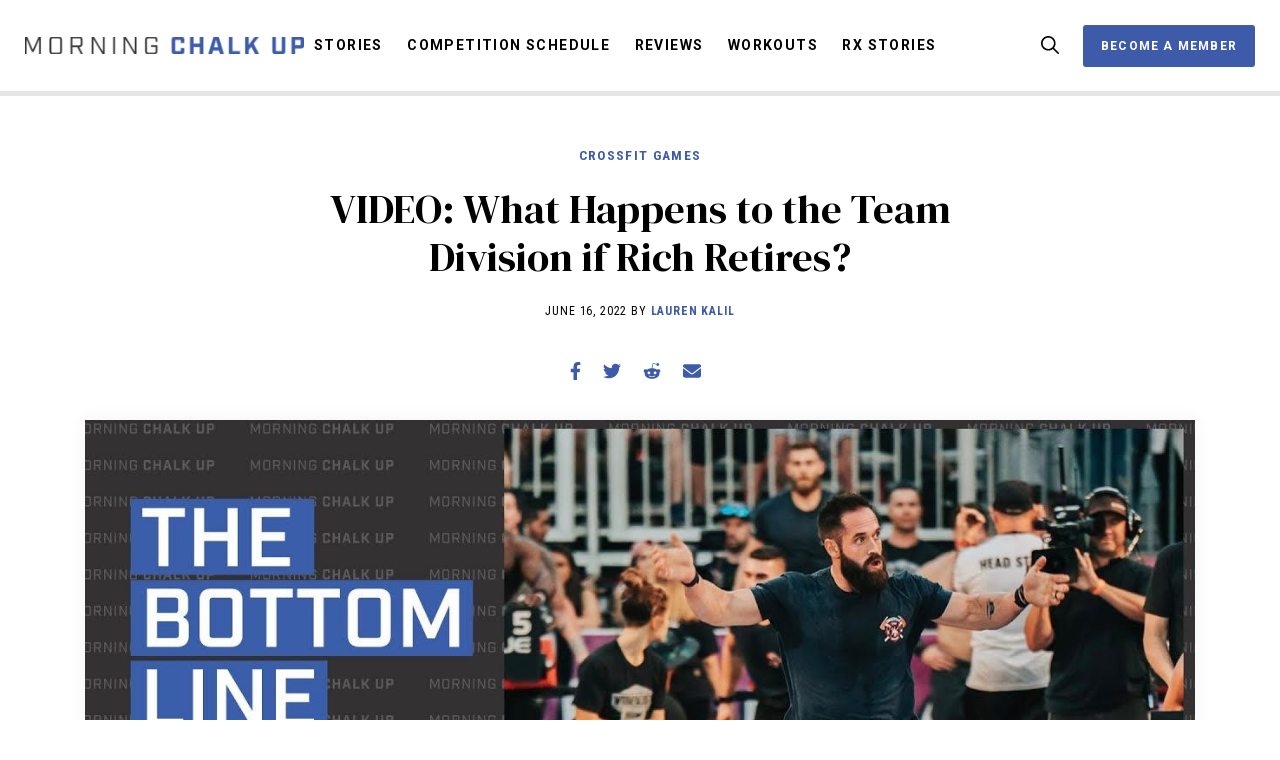

--- FILE ---
content_type: text/html; charset=UTF-8
request_url: https://morningchalkup.com/2022/06/16/video-what-happens-to-the-team-division-if-rich-retires/
body_size: 96630
content:
<!DOCTYPE html>
<html lang="en-US">
  <head>
    <title>VIDEO: What Happens to the Team Division if Rich Retires? &#x2d; Morning Chalk Up</title>
<meta name='robots' content='noindex, nofollow' />
	<style>img:is([sizes="auto" i], [sizes^="auto," i]) { contain-intrinsic-size: 3000px 1500px }</style>
	
<!-- The SEO Framework by Sybre Waaijer -->
<link rel="canonical" href="https://morningchalkup.com/2022/06/16/video-what-happens-to-the-team-division-if-rich-retires/" />
<meta name="description" content="Rich Froning has teased that this could potentially be his last year competing on a team at the CrossFit Games. Of course &mdash; nothing with &ldquo;retirement&rdquo; in our&#8230;" />
<meta property="og:type" content="article" />
<meta property="og:locale" content="en_US" />
<meta property="og:site_name" content="Morning Chalk Up" />
<meta property="og:title" content="VIDEO: What Happens to the Team Division if Rich Retires?" />
<meta property="og:description" content="Rich Froning has teased that this could potentially be his last year competing on a team at the CrossFit Games. Of course &mdash; nothing with &ldquo;retirement&rdquo; in our sport is ever final, but it does raise&#8230;" />
<meta property="og:url" content="https://morningchalkup.com/2022/06/16/video-what-happens-to-the-team-division-if-rich-retires/" />
<meta property="og:image" content="https://morningchalkup.com/wp-content/uploads/2022/06/froning.jpeg" />
<meta property="og:image:width" content="1280" />
<meta property="og:image:height" content="720" />
<meta property="article:published_time" content="2022-06-17T06:00:00+00:00" />
<meta property="article:modified_time" content="2022-06-16T20:28:28+00:00" />
<meta name="twitter:card" content="summary_large_image" />
<meta name="twitter:title" content="VIDEO: What Happens to the Team Division if Rich Retires?" />
<meta name="twitter:description" content="Rich Froning has teased that this could potentially be his last year competing on a team at the CrossFit Games. Of course &mdash; nothing with &ldquo;retirement&rdquo; in our sport is ever final, but it does raise&#8230;" />
<meta name="twitter:image" content="https://morningchalkup.com/wp-content/uploads/2022/06/froning.jpeg" />
<script type="application/ld+json">{"@context":"https://schema.org","@graph":[{"@type":"WebSite","@id":"https://morningchalkup.com/#/schema/WebSite","url":"https://morningchalkup.com/","name":"Morning Chalk Up","description":"The Fittest News","inLanguage":"en-US","potentialAction":{"@type":"SearchAction","target":{"@type":"EntryPoint","urlTemplate":"https://morningchalkup.com/search/{search_term_string}/"},"query-input":"required name=search_term_string"},"publisher":{"@type":"Organization","@id":"https://morningchalkup.com/#/schema/Organization","name":"Morning Chalk Up","url":"https://morningchalkup.com/","logo":{"@type":"ImageObject","url":"https://morningchalkup.com/wp-content/uploads/2020/05/cropped-favicon.jpg","contentUrl":"https://morningchalkup.com/wp-content/uploads/2020/05/cropped-favicon.jpg","width":512,"height":512}}},{"@type":"WebPage","@id":"https://morningchalkup.com/2022/06/16/video-what-happens-to-the-team-division-if-rich-retires/","url":"https://morningchalkup.com/2022/06/16/video-what-happens-to-the-team-division-if-rich-retires/","name":"VIDEO: What Happens to the Team Division if Rich Retires? &#x2d; Morning Chalk Up","description":"Rich Froning has teased that this could potentially be his last year competing on a team at the CrossFit Games. Of course &mdash; nothing with &ldquo;retirement&rdquo; in our&#8230;","inLanguage":"en-US","isPartOf":{"@id":"https://morningchalkup.com/#/schema/WebSite"},"breadcrumb":{"@type":"BreadcrumbList","@id":"https://morningchalkup.com/#/schema/BreadcrumbList","itemListElement":[{"@type":"ListItem","position":1,"item":"https://morningchalkup.com/","name":"Morning Chalk Up"},{"@type":"ListItem","position":2,"item":"https://morningchalkup.com/category/crossfit-games/","name":"Category: CrossFit Games"},{"@type":"ListItem","position":3,"name":"VIDEO: What Happens to the Team Division if Rich Retires?"}]},"potentialAction":{"@type":"ReadAction","target":"https://morningchalkup.com/2022/06/16/video-what-happens-to-the-team-division-if-rich-retires/"},"datePublished":"2022-06-17T06:00:00+00:00","dateModified":"2022-06-16T20:28:28+00:00","author":{"@type":"Person","@id":"https://morningchalkup.com/#/schema/Person/a4920679a74af9d2018be7e57a532b30","name":"Lauren Kalil"}}]}</script>
<!-- / The SEO Framework by Sybre Waaijer | 4.93ms meta | 0.17ms boot -->

<link rel='dns-prefetch' href='//cdn.quilljs.com' />
<link rel='dns-prefetch' href='//unpkg.com' />
<link rel='dns-prefetch' href='//www.youtube.com' />
<link rel="alternate" type="application/rss+xml" title="Morning Chalk Up &raquo; Feed" href="https://morningchalkup.com/feed/" />
<link rel="alternate" type="application/rss+xml" title="Morning Chalk Up &raquo; Comments Feed" href="https://morningchalkup.com/comments/feed/" />
<link rel="alternate" type="application/rss+xml" title="Morning Chalk Up &raquo; VIDEO: What Happens to the Team Division if Rich Retires? Comments Feed" href="https://morningchalkup.com/2022/06/16/video-what-happens-to-the-team-division-if-rich-retires/feed/" />
<link rel='stylesheet' id='wp-block-library-css' href='https://morningchalkup.com/wp-includes/css/dist/block-library/style.min.css?ver=6.8.2' type='text/css' media='all' />
<style id='wp-block-library-theme-inline-css' type='text/css'>
.wp-block-audio :where(figcaption){color:#555;font-size:13px;text-align:center}.is-dark-theme .wp-block-audio :where(figcaption){color:#ffffffa6}.wp-block-audio{margin:0 0 1em}.wp-block-code{border:1px solid #ccc;border-radius:4px;font-family:Menlo,Consolas,monaco,monospace;padding:.8em 1em}.wp-block-embed :where(figcaption){color:#555;font-size:13px;text-align:center}.is-dark-theme .wp-block-embed :where(figcaption){color:#ffffffa6}.wp-block-embed{margin:0 0 1em}.blocks-gallery-caption{color:#555;font-size:13px;text-align:center}.is-dark-theme .blocks-gallery-caption{color:#ffffffa6}:root :where(.wp-block-image figcaption){color:#555;font-size:13px;text-align:center}.is-dark-theme :root :where(.wp-block-image figcaption){color:#ffffffa6}.wp-block-image{margin:0 0 1em}.wp-block-pullquote{border-bottom:4px solid;border-top:4px solid;color:currentColor;margin-bottom:1.75em}.wp-block-pullquote cite,.wp-block-pullquote footer,.wp-block-pullquote__citation{color:currentColor;font-size:.8125em;font-style:normal;text-transform:uppercase}.wp-block-quote{border-left:.25em solid;margin:0 0 1.75em;padding-left:1em}.wp-block-quote cite,.wp-block-quote footer{color:currentColor;font-size:.8125em;font-style:normal;position:relative}.wp-block-quote:where(.has-text-align-right){border-left:none;border-right:.25em solid;padding-left:0;padding-right:1em}.wp-block-quote:where(.has-text-align-center){border:none;padding-left:0}.wp-block-quote.is-large,.wp-block-quote.is-style-large,.wp-block-quote:where(.is-style-plain){border:none}.wp-block-search .wp-block-search__label{font-weight:700}.wp-block-search__button{border:1px solid #ccc;padding:.375em .625em}:where(.wp-block-group.has-background){padding:1.25em 2.375em}.wp-block-separator.has-css-opacity{opacity:.4}.wp-block-separator{border:none;border-bottom:2px solid;margin-left:auto;margin-right:auto}.wp-block-separator.has-alpha-channel-opacity{opacity:1}.wp-block-separator:not(.is-style-wide):not(.is-style-dots){width:100px}.wp-block-separator.has-background:not(.is-style-dots){border-bottom:none;height:1px}.wp-block-separator.has-background:not(.is-style-wide):not(.is-style-dots){height:2px}.wp-block-table{margin:0 0 1em}.wp-block-table td,.wp-block-table th{word-break:normal}.wp-block-table :where(figcaption){color:#555;font-size:13px;text-align:center}.is-dark-theme .wp-block-table :where(figcaption){color:#ffffffa6}.wp-block-video :where(figcaption){color:#555;font-size:13px;text-align:center}.is-dark-theme .wp-block-video :where(figcaption){color:#ffffffa6}.wp-block-video{margin:0 0 1em}:root :where(.wp-block-template-part.has-background){margin-bottom:0;margin-top:0;padding:1.25em 2.375em}
</style>
<style id='classic-theme-styles-inline-css' type='text/css'>
/*! This file is auto-generated */
.wp-block-button__link{color:#fff;background-color:#32373c;border-radius:9999px;box-shadow:none;text-decoration:none;padding:calc(.667em + 2px) calc(1.333em + 2px);font-size:1.125em}.wp-block-file__button{background:#32373c;color:#fff;text-decoration:none}
</style>
<style id='co-authors-plus-coauthors-style-inline-css' type='text/css'>
.wp-block-co-authors-plus-coauthors.is-layout-flow [class*=wp-block-co-authors-plus]{display:inline}

</style>
<style id='co-authors-plus-avatar-style-inline-css' type='text/css'>
.wp-block-co-authors-plus-avatar :where(img){height:auto;max-width:100%;vertical-align:bottom}.wp-block-co-authors-plus-coauthors.is-layout-flow .wp-block-co-authors-plus-avatar :where(img){vertical-align:middle}.wp-block-co-authors-plus-avatar:is(.alignleft,.alignright){display:table}.wp-block-co-authors-plus-avatar.aligncenter{display:table;margin-inline:auto}

</style>
<style id='co-authors-plus-image-style-inline-css' type='text/css'>
.wp-block-co-authors-plus-image{margin-bottom:0}.wp-block-co-authors-plus-image :where(img){height:auto;max-width:100%;vertical-align:bottom}.wp-block-co-authors-plus-coauthors.is-layout-flow .wp-block-co-authors-plus-image :where(img){vertical-align:middle}.wp-block-co-authors-plus-image:is(.alignfull,.alignwide) :where(img){width:100%}.wp-block-co-authors-plus-image:is(.alignleft,.alignright){display:table}.wp-block-co-authors-plus-image.aligncenter{display:table;margin-inline:auto}

</style>
<link rel='stylesheet' id='pxl-blocks-css-css' href='https://morningchalkup.com/wp-content/themes/morningchalkup/blocks/blocks.css?ver=1753982597' type='text/css' media='all' />
<style id='global-styles-inline-css' type='text/css'>
:root{--wp--preset--aspect-ratio--square: 1;--wp--preset--aspect-ratio--4-3: 4/3;--wp--preset--aspect-ratio--3-4: 3/4;--wp--preset--aspect-ratio--3-2: 3/2;--wp--preset--aspect-ratio--2-3: 2/3;--wp--preset--aspect-ratio--16-9: 16/9;--wp--preset--aspect-ratio--9-16: 9/16;--wp--preset--color--black: #000000;--wp--preset--color--cyan-bluish-gray: #abb8c3;--wp--preset--color--white: #ffffff;--wp--preset--color--pale-pink: #f78da7;--wp--preset--color--vivid-red: #cf2e2e;--wp--preset--color--luminous-vivid-orange: #ff6900;--wp--preset--color--luminous-vivid-amber: #fcb900;--wp--preset--color--light-green-cyan: #7bdcb5;--wp--preset--color--vivid-green-cyan: #00d084;--wp--preset--color--pale-cyan-blue: #8ed1fc;--wp--preset--color--vivid-cyan-blue: #0693e3;--wp--preset--color--vivid-purple: #9b51e0;--wp--preset--gradient--vivid-cyan-blue-to-vivid-purple: linear-gradient(135deg,rgba(6,147,227,1) 0%,rgb(155,81,224) 100%);--wp--preset--gradient--light-green-cyan-to-vivid-green-cyan: linear-gradient(135deg,rgb(122,220,180) 0%,rgb(0,208,130) 100%);--wp--preset--gradient--luminous-vivid-amber-to-luminous-vivid-orange: linear-gradient(135deg,rgba(252,185,0,1) 0%,rgba(255,105,0,1) 100%);--wp--preset--gradient--luminous-vivid-orange-to-vivid-red: linear-gradient(135deg,rgba(255,105,0,1) 0%,rgb(207,46,46) 100%);--wp--preset--gradient--very-light-gray-to-cyan-bluish-gray: linear-gradient(135deg,rgb(238,238,238) 0%,rgb(169,184,195) 100%);--wp--preset--gradient--cool-to-warm-spectrum: linear-gradient(135deg,rgb(74,234,220) 0%,rgb(151,120,209) 20%,rgb(207,42,186) 40%,rgb(238,44,130) 60%,rgb(251,105,98) 80%,rgb(254,248,76) 100%);--wp--preset--gradient--blush-light-purple: linear-gradient(135deg,rgb(255,206,236) 0%,rgb(152,150,240) 100%);--wp--preset--gradient--blush-bordeaux: linear-gradient(135deg,rgb(254,205,165) 0%,rgb(254,45,45) 50%,rgb(107,0,62) 100%);--wp--preset--gradient--luminous-dusk: linear-gradient(135deg,rgb(255,203,112) 0%,rgb(199,81,192) 50%,rgb(65,88,208) 100%);--wp--preset--gradient--pale-ocean: linear-gradient(135deg,rgb(255,245,203) 0%,rgb(182,227,212) 50%,rgb(51,167,181) 100%);--wp--preset--gradient--electric-grass: linear-gradient(135deg,rgb(202,248,128) 0%,rgb(113,206,126) 100%);--wp--preset--gradient--midnight: linear-gradient(135deg,rgb(2,3,129) 0%,rgb(40,116,252) 100%);--wp--preset--font-size--small: 13px;--wp--preset--font-size--medium: 20px;--wp--preset--font-size--large: 36px;--wp--preset--font-size--x-large: 42px;--wp--preset--spacing--20: 0.44rem;--wp--preset--spacing--30: 0.67rem;--wp--preset--spacing--40: 1rem;--wp--preset--spacing--50: 1.5rem;--wp--preset--spacing--60: 2.25rem;--wp--preset--spacing--70: 3.38rem;--wp--preset--spacing--80: 5.06rem;--wp--preset--shadow--natural: 6px 6px 9px rgba(0, 0, 0, 0.2);--wp--preset--shadow--deep: 12px 12px 50px rgba(0, 0, 0, 0.4);--wp--preset--shadow--sharp: 6px 6px 0px rgba(0, 0, 0, 0.2);--wp--preset--shadow--outlined: 6px 6px 0px -3px rgba(255, 255, 255, 1), 6px 6px rgba(0, 0, 0, 1);--wp--preset--shadow--crisp: 6px 6px 0px rgba(0, 0, 0, 1);}:where(.is-layout-flex){gap: 0.5em;}:where(.is-layout-grid){gap: 0.5em;}body .is-layout-flex{display: flex;}.is-layout-flex{flex-wrap: wrap;align-items: center;}.is-layout-flex > :is(*, div){margin: 0;}body .is-layout-grid{display: grid;}.is-layout-grid > :is(*, div){margin: 0;}:where(.wp-block-columns.is-layout-flex){gap: 2em;}:where(.wp-block-columns.is-layout-grid){gap: 2em;}:where(.wp-block-post-template.is-layout-flex){gap: 1.25em;}:where(.wp-block-post-template.is-layout-grid){gap: 1.25em;}.has-black-color{color: var(--wp--preset--color--black) !important;}.has-cyan-bluish-gray-color{color: var(--wp--preset--color--cyan-bluish-gray) !important;}.has-white-color{color: var(--wp--preset--color--white) !important;}.has-pale-pink-color{color: var(--wp--preset--color--pale-pink) !important;}.has-vivid-red-color{color: var(--wp--preset--color--vivid-red) !important;}.has-luminous-vivid-orange-color{color: var(--wp--preset--color--luminous-vivid-orange) !important;}.has-luminous-vivid-amber-color{color: var(--wp--preset--color--luminous-vivid-amber) !important;}.has-light-green-cyan-color{color: var(--wp--preset--color--light-green-cyan) !important;}.has-vivid-green-cyan-color{color: var(--wp--preset--color--vivid-green-cyan) !important;}.has-pale-cyan-blue-color{color: var(--wp--preset--color--pale-cyan-blue) !important;}.has-vivid-cyan-blue-color{color: var(--wp--preset--color--vivid-cyan-blue) !important;}.has-vivid-purple-color{color: var(--wp--preset--color--vivid-purple) !important;}.has-black-background-color{background-color: var(--wp--preset--color--black) !important;}.has-cyan-bluish-gray-background-color{background-color: var(--wp--preset--color--cyan-bluish-gray) !important;}.has-white-background-color{background-color: var(--wp--preset--color--white) !important;}.has-pale-pink-background-color{background-color: var(--wp--preset--color--pale-pink) !important;}.has-vivid-red-background-color{background-color: var(--wp--preset--color--vivid-red) !important;}.has-luminous-vivid-orange-background-color{background-color: var(--wp--preset--color--luminous-vivid-orange) !important;}.has-luminous-vivid-amber-background-color{background-color: var(--wp--preset--color--luminous-vivid-amber) !important;}.has-light-green-cyan-background-color{background-color: var(--wp--preset--color--light-green-cyan) !important;}.has-vivid-green-cyan-background-color{background-color: var(--wp--preset--color--vivid-green-cyan) !important;}.has-pale-cyan-blue-background-color{background-color: var(--wp--preset--color--pale-cyan-blue) !important;}.has-vivid-cyan-blue-background-color{background-color: var(--wp--preset--color--vivid-cyan-blue) !important;}.has-vivid-purple-background-color{background-color: var(--wp--preset--color--vivid-purple) !important;}.has-black-border-color{border-color: var(--wp--preset--color--black) !important;}.has-cyan-bluish-gray-border-color{border-color: var(--wp--preset--color--cyan-bluish-gray) !important;}.has-white-border-color{border-color: var(--wp--preset--color--white) !important;}.has-pale-pink-border-color{border-color: var(--wp--preset--color--pale-pink) !important;}.has-vivid-red-border-color{border-color: var(--wp--preset--color--vivid-red) !important;}.has-luminous-vivid-orange-border-color{border-color: var(--wp--preset--color--luminous-vivid-orange) !important;}.has-luminous-vivid-amber-border-color{border-color: var(--wp--preset--color--luminous-vivid-amber) !important;}.has-light-green-cyan-border-color{border-color: var(--wp--preset--color--light-green-cyan) !important;}.has-vivid-green-cyan-border-color{border-color: var(--wp--preset--color--vivid-green-cyan) !important;}.has-pale-cyan-blue-border-color{border-color: var(--wp--preset--color--pale-cyan-blue) !important;}.has-vivid-cyan-blue-border-color{border-color: var(--wp--preset--color--vivid-cyan-blue) !important;}.has-vivid-purple-border-color{border-color: var(--wp--preset--color--vivid-purple) !important;}.has-vivid-cyan-blue-to-vivid-purple-gradient-background{background: var(--wp--preset--gradient--vivid-cyan-blue-to-vivid-purple) !important;}.has-light-green-cyan-to-vivid-green-cyan-gradient-background{background: var(--wp--preset--gradient--light-green-cyan-to-vivid-green-cyan) !important;}.has-luminous-vivid-amber-to-luminous-vivid-orange-gradient-background{background: var(--wp--preset--gradient--luminous-vivid-amber-to-luminous-vivid-orange) !important;}.has-luminous-vivid-orange-to-vivid-red-gradient-background{background: var(--wp--preset--gradient--luminous-vivid-orange-to-vivid-red) !important;}.has-very-light-gray-to-cyan-bluish-gray-gradient-background{background: var(--wp--preset--gradient--very-light-gray-to-cyan-bluish-gray) !important;}.has-cool-to-warm-spectrum-gradient-background{background: var(--wp--preset--gradient--cool-to-warm-spectrum) !important;}.has-blush-light-purple-gradient-background{background: var(--wp--preset--gradient--blush-light-purple) !important;}.has-blush-bordeaux-gradient-background{background: var(--wp--preset--gradient--blush-bordeaux) !important;}.has-luminous-dusk-gradient-background{background: var(--wp--preset--gradient--luminous-dusk) !important;}.has-pale-ocean-gradient-background{background: var(--wp--preset--gradient--pale-ocean) !important;}.has-electric-grass-gradient-background{background: var(--wp--preset--gradient--electric-grass) !important;}.has-midnight-gradient-background{background: var(--wp--preset--gradient--midnight) !important;}.has-small-font-size{font-size: var(--wp--preset--font-size--small) !important;}.has-medium-font-size{font-size: var(--wp--preset--font-size--medium) !important;}.has-large-font-size{font-size: var(--wp--preset--font-size--large) !important;}.has-x-large-font-size{font-size: var(--wp--preset--font-size--x-large) !important;}
:where(.wp-block-post-template.is-layout-flex){gap: 1.25em;}:where(.wp-block-post-template.is-layout-grid){gap: 1.25em;}
:where(.wp-block-columns.is-layout-flex){gap: 2em;}:where(.wp-block-columns.is-layout-grid){gap: 2em;}
:root :where(.wp-block-pullquote){font-size: 1.5em;line-height: 1.6;}
</style>
<link rel='stylesheet' id='hide-admin-bar-based-on-user-roles-css' href='https://morningchalkup.com/wp-content/plugins/hide-admin-bar-based-on-user-roles/public/css/hide-admin-bar-based-on-user-roles-public.css?ver=6.0.2' type='text/css' media='all' />
<link rel='stylesheet' id='magnific-popup-css' href='https://morningchalkup.com/wp-content/themes/pxl-framework/css/magnific-popup.min.css?ver=6.8.2' type='text/css' media='all' />
<link rel='stylesheet' id='base-css' href='https://morningchalkup.com/wp-content/themes/morningchalkup/resources/css/base.css?ver=1753982597' type='text/css' media='all' />
<link rel='stylesheet' id='theme-css' href='https://morningchalkup.com/wp-content/themes/morningchalkup/resources/css/theme.css?ver=1753982597' type='text/css' media='all' />
<link rel='stylesheet' id='quill-css' href='https://morningchalkup.com/wp-content/themes/morningchalkup/resources/css/quill.css?ver=1753982597' type='text/css' media='all' />
<link rel='stylesheet' id='owl.carousel.min-css' href='https://morningchalkup.com/wp-content/themes/morningchalkup/resources/css/owl.carousel.min.css?ver=1753982597' type='text/css' media='all' />
<link rel='stylesheet' id='swiper-css' href='https://unpkg.com/swiper/swiper-bundle.min.css?ver=6.8.2' type='text/css' media='all' />
<script type="text/javascript" src="https://morningchalkup.com/wp-includes/js/jquery/jquery.min.js?ver=3.7.1" id="jquery-core-js"></script>
<script type="text/javascript" src="https://morningchalkup.com/wp-content/plugins/hide-admin-bar-based-on-user-roles/public/js/hide-admin-bar-based-on-user-roles-public.js?ver=6.0.2" id="hide-admin-bar-based-on-user-roles-js"></script>
<script type="text/javascript" src="https://morningchalkup.com/wp-content/themes/morningchalkup/resources/js/fontawesome.min.js?ver=1753982597" id="fontawesome.min-js" defer='true'></script>
<script type="text/javascript" src="https://morningchalkup.com/wp-content/themes/morningchalkup/resources/js/brands.min.js?ver=1753982597" id="brands.min-js" defer='true'></script>
<script type="text/javascript" src="https://morningchalkup.com/wp-content/themes/morningchalkup/resources/js/regular.min.js?ver=1753982597" id="regular.min-js" defer='true'></script>
<script type="text/javascript" src="https://morningchalkup.com/wp-content/themes/morningchalkup/resources/js/solid.min.js?ver=1753982597" id="solid.min-js" defer='true'></script>
<script type="text/javascript" src="https://morningchalkup.com/wp-content/themes/pxl-framework/js/magnific-popup.min.js?ver=6.8.2" id="magnific-popup-js"></script>
<script type="text/javascript" src="//cdn.quilljs.com/1.3.6/quill.min.js?ver=6.8.2" id="quill-js"></script>
<script type="text/javascript" src="https://morningchalkup.com/wp-content/themes/morningchalkup/resources/js/site.js?ver=1753982597" id="site-js"></script>
<script type="text/javascript" src="https://unpkg.com/swiper/swiper-bundle.min.js?ver=6.8.2" id="swiper-js"></script>
<script type="text/javascript" src="https://www.youtube.com/player_api?ver=6.8.2" id="youtube-js"></script>
<link rel="https://api.w.org/" href="https://morningchalkup.com/wp-json/" /><link rel="alternate" title="JSON" type="application/json" href="https://morningchalkup.com/wp-json/wp/v2/posts/51298" /><link rel="EditURI" type="application/rsd+xml" title="RSD" href="https://morningchalkup.com/xmlrpc.php?rsd" />
<link rel="alternate" title="oEmbed (JSON)" type="application/json+oembed" href="https://morningchalkup.com/wp-json/oembed/1.0/embed?url=https%3A%2F%2Fmorningchalkup.com%2F2022%2F06%2F16%2Fvideo-what-happens-to-the-team-division-if-rich-retires%2F" />
<link rel="alternate" title="oEmbed (XML)" type="text/xml+oembed" href="https://morningchalkup.com/wp-json/oembed/1.0/embed?url=https%3A%2F%2Fmorningchalkup.com%2F2022%2F06%2F16%2Fvideo-what-happens-to-the-team-division-if-rich-retires%2F&#038;format=xml" />
<!-- Google Tag Manager -->
<script>(function(w,d,s,l,i){w[l]=w[l]||[];w[l].push({'gtm.start':
new Date().getTime(),event:'gtm.js'});var f=d.getElementsByTagName(s)[0],
j=d.createElement(s),dl=l!='dataLayer'?'&l='+l:'';j.async=true;j.src=
'https://www.googletagmanager.com/gtm.js?id='+i+dl;f.parentNode.insertBefore(j,f);
})(window,document,'script','dataLayer','GTM-5MZWLQK');</script>
<!-- End Google Tag Manager --><meta charset='UTF-8'>
<meta name='HandheldFriendly' content='true'>
<meta name='mobile-web-app-capable' content='yes'>
<meta name='apple-mobile-web-app-status-bar-style' content='black'>
<meta name='viewport' content='user-scalable=yes, initial-scale=1, maximum-scale=2, minimum-scale=1, viewport-fit=cover, width=device-width'>
<link rel="icon" href="https://morningchalkup.com/wp-content/uploads/2020/05/cropped-favicon-150x150.jpg" sizes="32x32" />
<link rel="icon" href="https://morningchalkup.com/wp-content/uploads/2020/05/cropped-favicon-300x300.jpg" sizes="192x192" />
<link rel="apple-touch-icon" href="https://morningchalkup.com/wp-content/uploads/2020/05/cropped-favicon-300x300.jpg" />
<meta name="msapplication-TileImage" content="https://morningchalkup.com/wp-content/uploads/2020/05/cropped-favicon-300x300.jpg" />

            <script>
              window.dataLayer = window.dataLayer || [];
              dataLayer.push({
                'category': 'CrossFit Games',
                'author': 'Lauren Kalil',
                'language': 'English',
                'publish_date': 'June 16, 2022'
              });
            </script>
          		<style type="text/css" id="wp-custom-css">
			.cut-line-1 table tbody tr:nth-child(2),
.cut-line-2 table tbody tr:nth-child(3),
.cut-line-3 table tbody tr:nth-child(4),
.cut-line-4 table tbody tr:nth-child(5),
.cut-line-5 table tbody tr:nth-child(6),
.cut-line-6 table tbody tr:nth-child(7),
.cut-line-7 table tbody tr:nth-child(8),
.cut-line-8 table tbody tr:nth-child(9),
.cut-line-9 table tbody tr:nth-child(10),
.cut-line-10 table tbody tr:nth-child(11),
.cut-line-11 table tbody tr:nth-child(12),
.cut-line-12 table tbody tr:nth-child(13),
.cut-line-13 table tbody tr:nth-child(14),
.cut-line-14 table tbody tr:nth-child(15),
.cut-line-15 table tbody tr:nth-child(16),
.cut-line-16 table tbody tr:nth-child(17),
.cut-line-17 table tbody tr:nth-child(18),
.cut-line-18 table tbody tr:nth-child(19),
.cut-line-19 table tbody tr:nth-child(20),
.cut-line-20 table tbody tr:nth-child(21),
.cut-line-21 table tbody tr:nth-child(22),
.cut-line-22 table tbody tr:nth-child(23),
.cut-line-23 table tbody tr:nth-child(24),
.cut-line-24 table tbody tr:nth-child(25),
.cut-line-25 table tbody tr:nth-child(26),
.cut-line-26 table tbody tr:nth-child(27),
.cut-line-27 table tbody tr:nth-child(28),
.cut-line-28 table tbody tr:nth-child(29),
.cut-line-29 table tbody tr:nth-child(30),
.cut-line-30 table tbody tr:nth-child(31),
.cut-line-31 table tbody tr:nth-child(32),
.cut-line-32 table tbody tr:nth-child(33),
.cut-line-33 table tbody tr:nth-child(34),
.cut-line-34 table tbody tr:nth-child(35),
.cut-line-35 table tbody tr:nth-child(36),
.cut-line-36 table tbody tr:nth-child(37),
.cut-line-37 table tbody tr:nth-child(38),
.cut-line-38 table tbody tr:nth-child(39),
.cut-line-39 table tbody tr:nth-child(40),
.cut-line-40 table tbody tr:nth-child(41),
.cut-line-41 table tbody tr:nth-child(42),
.cut-line-42 table tbody tr:nth-child(43),
.cut-line-43 table tbody tr:nth-child(44),
.cut-line-44 table tbody tr:nth-child(45),
.cut-line-45 table tbody tr:nth-child(46),
.cut-line-46 table tbody tr:nth-child(47),
.cut-line-47 table tbody tr:nth-child(48),
.cut-line-48 table tbody tr:nth-child(49),
.cut-line-49 table tbody tr:nth-child(50),
.cut-line-50 table tbody tr:nth-child(51) {
	border-bottom: 3px solid #3d5ba9;
}

.cut-line-black table tbody tr {
	border-color: black !important;
}

.instagram-media-registered {
	margin: auto !important;
}

.twitter-tweet-rendered {
	margin: auto;
}		</style>
		  </head>
  <body id="theBody" class="wp-singular post-template-default single single-post postid-51298 single-format-standard wp-theme-pxl-framework wp-child-theme-morningchalkup">
    <!-- Google Tag Manager (noscript) -->
<noscript><iframe src="https://www.googletagmanager.com/ns.html?id=GTM-5MZWLQK"
height="0" width="0" style="display:none;visibility:hidden"></iframe></noscript>
<!-- End Google Tag Manager (noscript) -->  
  <div class="mobile-menu" style="display:none;">
    <div class="mobile-menu__header">
      <a class="navbar__logo" href="/">
        <?xml version="1.0" encoding="utf-8"?>
<svg class="logo" version="1.1" xmlns="http://www.w3.org/2000/svg" xmlns:xlink="http://www.w3.org/1999/xlink" x="0px" y="0px" viewBox="0 0 116 38" style="enable-background:new 0 0 116 38;" xml:space="preserve">
	<title>Morning Chalk Up</title>
	<path class="logo__word--morning" d="M0,0.6h2L7,11.8l5.1-11.1h2v15.2h-1.5V2.9L7.7,13.6H6.3L1.5,2.9v12.9H0V0.6z M21.6,12.8V3.7c0-2.1,1-3,3-3h4.8c2.1,0,3,1,3,3v9.1c0,2.1-1,3-3,3h-4.8C22.6,15.8,21.6,14.9,21.6,12.8z M29.4,14.4c1.1,0,1.6-0.4,1.6-1.6V3.6c0-1.1-0.4-1.6-1.6-1.6h-4.6c-1.1,0-1.6,0.4-1.6,1.6v9.2c0,1.1,0.4,1.6,1.6,1.6H29.4z M51,15.8h-1.7l-3.4-6.3h-4.2v6.3h-1.6V0.6h7.4c2.1,0,3,1,3,3v2.8c0,2-0.9,3-2.9,3L51,15.8z M47.4,8.1c1.1,0,1.6-0.4,1.6-1.6V3.6c0-1.1-0.4-1.6-1.6-1.6h-5.8v6.1H47.4z M58.6,0.6h1.7l8,12.9V0.6h1.5v15.2h-1.6L60,2.8v13.1h-1.5V0.6z M77.3,0.6h1.6v15.2h-1.6V0.6z M86.5,0.6h1.7l8,12.9V0.6h1.5v15.2h-1.6L87.9,2.8v13.1h-1.5V0.6z M105.2,12.8V3.7c0-2.1,1-3,3-3h4.7c2.1,0,3,1,3,3v1.4h-1.6V3.6c0-1.1-0.4-1.6-1.6-1.6h-4.5c-1.1,0-1.6,0.4-1.6,1.6v9.2c0,1.1,0.4,1.6,1.6,1.6h4.5c1.1,0,1.6-0.4,1.6-1.6V9.4h-4V8h5.5v4.8c0,2.1-1,3-3,3h-4.7C106.2,15.8,105.2,14.9,105.2,12.8z"/>
	<path class="logo__word--chalk" d="M0,34.3v-9.1c0-2.1,1-3,3-3h5c2.1,0,3,1,3,3v2.5H8v-2.2C8,25.1,7.9,25,7.6,25h-4c-0.3,0-0.4,0.1-0.4,0.4v8.6c0,0.3,0.1,0.4,0.4,0.4h4c0.3,0,0.4-0.1,0.4-0.4v-2.2h3.1v2.5c0,2.1-1,3-3,3H3C1,37.4,0,36.4,0,34.3z M16.1,22.2h3.1v6h5.4v-6h3.1v15.2h-3.1V31h-5.4v6.4h-3.1V22.2z M41.5,34.1h-5.2l-0.9,3.3H32l4.6-15.2h4.6l4.6,15.2h-3.4L41.5,34.1z M40.6,31.2l-1.8-6.4L37,31.2H40.6z M50.1,22.2h3.1v12.4h6.6v2.9h-9.7V22.2z M73.2,37.4l-3.6-6.6l-2.2,2.8v3.8h-3.1V22.2h3.1v7.1l5.4-7.1h3.7l-4.8,6l5,9.2H73.2z"/>
	<path class="logo__word--up" d="M88.1,34.3V22.2h3.1v11.9c0,0.3,0.1,0.4,0.4,0.4h4.3c0.3,0,0.4-0.1,0.4-0.4V22.2h3.1v12.2c0,2.1-1,3-3,3h-5.3C89,37.4,88.1,36.4,88.1,34.3z M104.9,22.2h8c2.1,0,3,1,3,3v4c0,2.1-1,3-3,3H108v5.1h-3.1V22.2z M112.4,29.4c0.3,0,0.4-0.1,0.4-0.4v-3.5c0-0.3-0.1-0.4-0.4-0.4H108v4.4H112.4z"/>
</svg>
      </a>
      <div class="navbar__area navbar__area--right">
        <ul class="navbar__menu">
          <li class="navbar__searchli">
            <a href="#"><i class="far fa-search"></i></a>
            <div class="navbar__search">
              <form role="search" method="get" class="search-form" action="https://morningchalkup.com/">
  <label class="screen-reader-text" for="s">Search for:</label>
  <input class="search-form__input" type="search"  inputmode="search" value="" name="s" id="s" placeholder="Search">
  <input type="hidden" name="post_type" value="post" />
  <button type="submit" class="search-form__submit"><i class="far fa-search fa-fw"></i></button>
</form>            </div>
          </li>
          <li><a class="btn navbar__btn " href="https://morningchalkup.barbend.com/upgrade">Become a Member</a></li>
                  </ul>
        <a href="#" class="mobile-menu-btn">
          <span class="bars-icon"></span>
        </a>
      </div>
    </div>
    <div class="mobile-menu__body">
      <div class="visible-phone">
        <form role="search" method="get" class="search-form" action="https://morningchalkup.com/">
  <label class="screen-reader-text" for="s">Search for:</label>
  <input class="search-form__input" type="search"  inputmode="search" value="" name="s" id="s" placeholder="Search">
  <input type="hidden" name="post_type" value="post" />
  <button type="submit" class="search-form__submit"><i class="far fa-search fa-fw"></i></button>
</form>      </div>
      <ul class="mobile-menu__list">
        <li id="menu-item-87217" class="menu-item menu-item-type-custom menu-item-object-custom menu-item-has-children menu-item-87217"><a href="#">Stories</a>
<ul class="sub-menu depth-0">
	<li id="menu-item-87214" class="menu-item menu-item-type-taxonomy menu-item-object-category menu-item-87214"><a href="https://morningchalkup.com/category/community/">Community</a></li>
	<li id="menu-item-47534" class="menu-item menu-item-type-taxonomy menu-item-object-category menu-item-47534"><a href="https://morningchalkup.com/category/news/">News</a></li>
	<li id="menu-item-87218" class="menu-item menu-item-type-taxonomy menu-item-object-category menu-item-87218"><a href="https://morningchalkup.com/category/interviews/">Interviews</a></li>
	<li id="menu-item-87216" class="menu-item menu-item-type-taxonomy menu-item-object-category menu-item-87216"><a href="https://morningchalkup.com/category/industry/">Industry</a></li>
	<li id="menu-item-87215" class="menu-item menu-item-type-taxonomy menu-item-object-category menu-item-87215"><a href="https://morningchalkup.com/category/education/">Education</a></li>
	<li id="menu-item-87220" class="menu-item menu-item-type-taxonomy menu-item-object-category menu-item-87220"><a href="https://morningchalkup.com/category/hyrox/">HYROX</a></li>
</ul>
</li>
<li id="menu-item-338317" class="menu-item menu-item-type-post_type menu-item-object-page menu-item-338317"><a href="https://morningchalkup.com/crossfit-and-hyrox-competition-calendar/">Competition Schedule</a></li>
<li id="menu-item-87219" class="menu-item menu-item-type-taxonomy menu-item-object-category menu-item-87219"><a href="https://morningchalkup.com/category/reviews/">Reviews</a></li>
<li id="menu-item-87221" class="menu-item menu-item-type-taxonomy menu-item-object-category menu-item-87221"><a href="https://morningchalkup.com/category/workout/">Workouts</a></li>
<li id="menu-item-340795" class="menu-item menu-item-type-custom menu-item-object-custom menu-item-340795"><a target="_blank" href="https://morningchalkup.barbend.com/">RX Stories</a></li>
      </ul>
      <div class="visible-phone">
        <hr class="mobile-menu__hr">
        <ul class="mobile-menu__list">
          <li><a class="btn navbar__btn btn--white" href="https://morningchalkup.barbend.com/upgrade">Become a Member</a></li>
                  </ul>
      </div>
    </div>
    <div class="mobile-menu__footer">
              <div class="socials">
                      <a class="socials__link" href="https://www.facebook.com/MorningChalkUp/" target="_blank">
              <i class="fab fa-lg fa-facebook-f"></i>
            </a>
                      <a class="socials__link" href="https://www.instagram.com/morningchalkup/" target="_blank">
              <i class="fab fa-lg fa-instagram"></i>
            </a>
                      <a class="socials__link" href="https://www.youtube.com/channel/UCaVuIEkcQkaLKCUfWF2-Nqg" target="_blank">
              <i class="fab fa-lg fa-youtube"></i>
            </a>
                      <a class="socials__link" href="https://twitter.com/morningchalkup" target="_blank">
              <i class="fab fa-lg fa-twitter"></i>
            </a>
                  </div>
            <ul class="mobile-menu__list">
        <li id="menu-item-47528" class="menu-item menu-item-type-taxonomy menu-item-object-category menu-item-47528"><a href="https://morningchalkup.com/category/news/">News</a></li>
<li id="menu-item-87225" class="menu-item menu-item-type-taxonomy menu-item-object-category menu-item-87225"><a href="https://morningchalkup.com/category/hyrox/">HYROX</a></li>
<li id="menu-item-87223" class="menu-item menu-item-type-taxonomy menu-item-object-category menu-item-87223"><a href="https://morningchalkup.com/category/community/">Community</a></li>
<li id="menu-item-47527" class="menu-item menu-item-type-taxonomy menu-item-object-category menu-item-47527"><a href="https://morningchalkup.com/category/competitions/">Competitions</a></li>
<li id="menu-item-87224" class="menu-item menu-item-type-taxonomy menu-item-object-category current-post-ancestor current-menu-parent current-post-parent menu-item-87224"><a href="https://morningchalkup.com/category/crossfit-games/">CrossFit Games</a></li>
<li id="menu-item-47525" class="menu-item menu-item-type-taxonomy menu-item-object-category menu-item-47525"><a href="https://morningchalkup.com/category/industry/">Industry</a></li>
<li id="menu-item-47524" class="menu-item menu-item-type-taxonomy menu-item-object-category menu-item-47524"><a href="https://morningchalkup.com/category/interviews/">Interviews</a></li>
<li id="menu-item-47530" class="menu-item menu-item-type-taxonomy menu-item-object-category menu-item-47530"><a href="https://morningchalkup.com/category/workout/">Workout of the Week/Training</a></li>
      </ul>
    </div>
  </div>

  <div class="sitecontainer">
    
        
        
    <div class="navbar ">
      <div class="wrapper wrapper--wide navbar__wrapper">
        <div class="navbar__area navbar__area--left">
          <a class="navbar__logo" href="/">
            <svg width="279" height="17" viewBox="0 0 279 17" fill="none" xmlns="http://www.w3.org/2000/svg" xmlns:xlink="http://www.w3.org/1999/xlink">
<rect width="279" height="17" fill="url(#pattern0_3_91)"/>
<defs>
<pattern id="pattern0_3_91" patternContentUnits="objectBoundingBox" width="1" height="1">
<use xlink:href="#image0_3_91" transform="matrix(0.0004 0 0 0.00656471 0 -0.0120471)"/>
</pattern>
<image id="image0_3_91" width="2500" height="156" preserveAspectRatio="none" xlink:href="[data-uri]"/>
</defs>
</svg>
          </a>
          <!-- <span class="navbar__spacer"></span> -->
          <ul class="navbar__menu navbar__menu--strong">
            <li class="menu-item menu-item-type-custom menu-item-object-custom menu-item-has-children menu-item-87217"><a href="#">Stories</a>
<ul class="sub-menu depth-0">
	<li class="menu-item menu-item-type-taxonomy menu-item-object-category menu-item-87214"><a href="https://morningchalkup.com/category/community/">Community</a></li>
	<li class="menu-item menu-item-type-taxonomy menu-item-object-category menu-item-47534"><a href="https://morningchalkup.com/category/news/">News</a></li>
	<li class="menu-item menu-item-type-taxonomy menu-item-object-category menu-item-87218"><a href="https://morningchalkup.com/category/interviews/">Interviews</a></li>
	<li class="menu-item menu-item-type-taxonomy menu-item-object-category menu-item-87216"><a href="https://morningchalkup.com/category/industry/">Industry</a></li>
	<li class="menu-item menu-item-type-taxonomy menu-item-object-category menu-item-87215"><a href="https://morningchalkup.com/category/education/">Education</a></li>
	<li class="menu-item menu-item-type-taxonomy menu-item-object-category menu-item-87220"><a href="https://morningchalkup.com/category/hyrox/">HYROX</a></li>
</ul>
</li>
<li class="menu-item menu-item-type-post_type menu-item-object-page menu-item-338317"><a href="https://morningchalkup.com/crossfit-and-hyrox-competition-calendar/">Competition Schedule</a></li>
<li class="menu-item menu-item-type-taxonomy menu-item-object-category menu-item-87219"><a href="https://morningchalkup.com/category/reviews/">Reviews</a></li>
<li class="menu-item menu-item-type-taxonomy menu-item-object-category menu-item-87221"><a href="https://morningchalkup.com/category/workout/">Workouts</a></li>
<li class="menu-item menu-item-type-custom menu-item-object-custom menu-item-340795"><a target="_blank" href="https://morningchalkup.barbend.com/">RX Stories</a></li>
          </ul>
        </div>
        <div class="navbar__area navbar__area--right">

          <ul class="navbar__menu">
            <li class="navbar__searchli">
              <a href="#"><i class="far fa-search fa-lg"></i></a>
              <div class="navbar__search">
                <form role="search" method="get" class="search-form" action="https://morningchalkup.com/">
  <label class="screen-reader-text" for="s">Search for:</label>
  <input class="search-form__input" type="search"  inputmode="search" value="" name="s" id="s" placeholder="Search">
  <input type="hidden" name="post_type" value="post" />
  <button type="submit" class="search-form__submit"><i class="far fa-search fa-fw"></i></button>
</form>              </div>
            </li>
            <li><a class="btn navbar__btn " href="https://morningchalkup.barbend.com/upgrade">Become a Member</a></li>
                      </ul>
          <a href="#" class="mobile-menu-btn">
            <span class="bars-icon"></span>
          </a>
        </div>
      </div>
    </div>
    
    <div class="main">
    

<div class="toast toast--success">
  <div class="toast__icon">
    <i class="far fa-fw fa-lg fa-check-circle"></i>
  </div>
  <div class="toast__message">
    Your Coffee is ready.
  </div>
</div>
<div class="content single-post">
  
  <div class="single-post__header ">
    
        
          <div class="post__categories">
        <a href="https://morningchalkup.com/category/crossfit-games/" class="post__categories__link crossfit-games">CrossFit Games</a>      </div>
        
    <h1 class="h2">VIDEO: What Happens to the Team Division if Rich Retires?</h1>
    <div class="meta">June 16, 2022 by <a href="https://morningchalkup.com/author/lauren-kalil/" title="Posts by Lauren Kalil" class="author url fn" rel="author">Lauren Kalil</a></div>
    
    <div class="share">
      <div class="share__inner">
        <a href="https://www.facebook.com/sharer/sharer.php?u=https://morningchalkup.com/2022/06/16/video-what-happens-to-the-team-division-if-rich-retires/" onclick="javascript:window.open(this.href, '', 'menubar=no,toolbar=no,resizable=yes,scrollbars=yes,height=300,width=600');return false;ga('send', 'event', 'share', 'facebook', 'VIDEO: What Happens to the Team Division if Rich Retires?');" target="_blank" title="Share on Facebook"><i class="fab fa-facebook-f"></i></a>
        <a href="https://twitter.com/intent/tweet?text=VIDEO%3A+What+Happens+to+the+Team+Division+if+Rich+Retires%3F+%7C+Morning+Chalk+Up&url=https://morningchalkup.com/2022/06/16/video-what-happens-to-the-team-division-if-rich-retires/" onclick="javascript:window.open(this.href, '', 'menubar=no,toolbar=no,resizable=yes,scrollbars=yes,height=300,width=600');return false;ga('send', 'event', 'share', 'twitter', 'VIDEO: What Happens to the Team Division if Rich Retires?');" target="_blank" title="Share on Twitter" ><i class="fab fa-twitter"></i></a>
        <a href="http://www.reddit.com/submit?url=https://morningchalkup.com/2022/06/16/video-what-happens-to-the-team-division-if-rich-retires/&title=VIDEO%3A+What+Happens+to+the+Team+Division+if+Rich+Retires%3F+%7C+Morning+Chalk+Up" onclick="javascript:window.open(this.href, '', 'menubar=no,toolbar=no,resizable=yes,scrollbars=yes,height=300,width=600');return false;ga('send', 'event', 'share', 'reddit', 'VIDEO: What Happens to the Team Division if Rich Retires?');" target="_blank" title="Share on Reddit" ><i class="fab fa-reddit-alien"></i></a>
        <a href="mailto:?subject=VIDEO: What Happens to the Team Division if Rich Retires? - Morning Chalk Up&body=https://morningchalkup.com/2022/06/16/video-what-happens-to-the-team-division-if-rich-retires/" target="_blank" onclick="ga('send', 'event', 'share', 'email', 'VIDEO: What Happens to the Team Division if Rich Retires?');" title="Share via Email"><i class="fas fa-envelope"></i></a>
      </div>
    </div>
    
        
  </div>
  
  <div class="alignwide">
          <div class="single-post__media ">
        <div class="single-post__media__item">
                      <!--
              TODO not actually planning on using the replace method at the moment.
              will revisit and maybe remove later.
            -->
            <div class='video-replace'>
              <span class='video-replace__play'><i class='fas fa-play'></i></span>
              <img src="https://morningchalkup.com/wp-content/uploads/2022/06/froning-1440x810@2x.jpeg" class="wp-image-51301 " width="1440" height="810" sizes="(min-width: 1200px) 100vw, (min-width: 1024px) 768px, (min-width: 480px) 480px, 200px" srcset="https://morningchalkup.com/wp-content/uploads/2022/06/froning-1440x810@2x.jpeg 1600w" height='360'>              <div class='video-replace__embed'>
                <iframe title="What Happens to the Team Division if Rich Retires? | The Bottom Line" width="640" height="360" src="https://www.youtube.com/embed/rPyR45nFnlI?feature=oembed" frameborder="0" allow="accelerometer; autoplay; clipboard-write; encrypted-media; gyroscope; picture-in-picture; web-share" referrerpolicy="strict-origin-when-cross-origin" allowfullscreen></iframe>              </div>
            </div>
            <script>
              jQuery('.video-replace').on('click', function (ev) {
                jQuery(this).addClass('video-replace__replaced');
                jQuery(this).find('iframe')[0].src += '&autoplay=1';
                ev.preventDefault();
              });
            </script>
      
                  </div>
              </div>
        
        
  </div>
  
    
  
<p>Rich Froning has teased that this could potentially be his last year competing on a team at the CrossFit Games. Of course &#8212; nothing with &#8220;retirement&#8221; in our sport is ever final, but it does raise questions as to where that leaves the team division when he does step away from the field. </p>



<p>Morning Chalk Up&#8217;s Lauren Kalil sits down with Chase Ingraham and Dex Hopkins to discuss how not just the team division changes but how the sport changes once Rich Froning retires. </p>



<p><strong>Video Breakdown: </strong></p>



<ul class="wp-block-list"><li>0:42 &#8211; What Dex thinks about Froning in the team division as a past competitor </li><li>3:12 &#8211; Is the team division more or less interesting without Froning </li><li>5:48 &#8211; What would his retirement mean for Mayhem Freedom </li><li>7:33 &#8211; Will they take someone from the men&#8217;s individual field </li><li>10:55 &#8211; Does a Mayhem team stay at the top of the podium </li><li>12:13 &#8211; What happens if the women of Mayhem Freedom retire </li><li>16:28 &#8211; The bottom line</li></ul>


	
  
  <div class="after-content">
    
    <div class="related-terms">
      <div class="related-terms__column"><div class="related-terms__icon"><i class="far fa-hashtag fa-fw"></i></div> <a href="https://morningchalkup.com/tag/affiliate-cup/" rel="tag">Affiliate Cup</a>  <a href="https://morningchalkup.com/tag/chase-ingraham/" rel="tag">Chase Ingraham</a>  <a href="https://morningchalkup.com/tag/crossfit-mayhem/" rel="tag">CrossFit Mayhem</a>  <a href="https://morningchalkup.com/tag/dex-hopkins/" rel="tag">Dex Hopkins</a>  <a href="https://morningchalkup.com/tag/mayhem-freedom/" rel="tag">Mayhem Freedom</a>  <a href="https://morningchalkup.com/tag/retirement/" rel="tag">Retirement</a>  <a href="https://morningchalkup.com/tag/teams/" rel="tag">Teams</a></div>              <div class="related-terms__column"><div class="related-terms__icon"><i class="far fa-map-marker-alt fa-fw"></i></div> <a href="https://morningchalkup.com/events/crossfit-games/">CrossFit Games</a></div>
          </div>
    
    <div class="share share--below-content">
      <div class="share__inner">
        <a href="https://www.facebook.com/sharer/sharer.php?u=https://morningchalkup.com/2022/06/16/video-what-happens-to-the-team-division-if-rich-retires/" onclick="javascript:window.open(this.href, '', 'menubar=no,toolbar=no,resizable=yes,scrollbars=yes,height=300,width=600');return false;ga('send', 'event', 'share', 'facebook', 'VIDEO: What Happens to the Team Division if Rich Retires?');" target="_blank" title="Share on Facebook"><i class="fab fa-facebook-f"></i></a>
        <a href="https://twitter.com/intent/tweet?text=VIDEO%3A+What+Happens+to+the+Team+Division+if+Rich+Retires%3F+%7C+Morning+Chalk+Up&url=https://morningchalkup.com/2022/06/16/video-what-happens-to-the-team-division-if-rich-retires/" onclick="javascript:window.open(this.href, '', 'menubar=no,toolbar=no,resizable=yes,scrollbars=yes,height=300,width=600');return false;ga('send', 'event', 'share', 'twitter', 'VIDEO: What Happens to the Team Division if Rich Retires?');" target="_blank" title="Share on Twitter" ><i class="fab fa-twitter"></i></a>
        <a href="http://www.reddit.com/submit?url=https://morningchalkup.com/2022/06/16/video-what-happens-to-the-team-division-if-rich-retires/&title=VIDEO%3A+What+Happens+to+the+Team+Division+if+Rich+Retires%3F+%7C+Morning+Chalk+Up" onclick="javascript:window.open(this.href, '', 'menubar=no,toolbar=no,resizable=yes,scrollbars=yes,height=300,width=600');return false;ga('send', 'event', 'share', 'reddit', 'VIDEO: What Happens to the Team Division if Rich Retires?');" target="_blank" title="Share on Reddit" ><i class="fab fa-reddit-alien"></i></a>
        <a href="mailto:?subject=VIDEO: What Happens to the Team Division if Rich Retires? - Morning Chalk Up&body=https://morningchalkup.com/2022/06/16/video-what-happens-to-the-team-division-if-rich-retires/" target="_blank" onclick="ga('send', 'event', 'share', 'email', 'VIDEO: What Happens to the Team Division if Rich Retires?');" title="Share via Email"><i class="fas fa-envelope"></i></a>
      </div>
    </div>
    
        
    <hr>
    
  </div>
  <div class="alignwide">
    <div class='grid grid--thirds grid--centered'>
      <div class='grid__item'><div class='category-feed__title'>More About <a href='https://morningchalkup.com/events/crossfit-games/'>CrossFit Games</a></div><div class="post-small">
  
      <a href="https://morningchalkup.com/2026/01/07/brooke-wells-last-dance-at-the-crossfit-games-a-review/" class="post-small__thumbnail"><img src="https://morningchalkup.com/wp-content/uploads/2026/01/brooke-wells-dance-doc-430x232@2x.jpg" class="wp-image-343575 post__thumbnail__image" class="post__thumbnail__image" sizes="(min-width: 1200px) 100vw, (min-width: 1024px) 768px, (min-width: 480px) 480px, 200px" srcset="https://morningchalkup.com/wp-content/uploads/2026/01/brooke-wells-dance-doc-430x232@2x.jpg 1600w" width='430' height='232'></a>
      
    
  <a class="post-small__title" href="https://morningchalkup.com/2026/01/07/brooke-wells-last-dance-at-the-crossfit-games-a-review/"><h5>Brooke Wells’ Last Dance at the CrossFit Games: A Review</h5></a>
  <div class="meta post-small__meta"><span class="post__date">Jan 7</span> by <a href="https://morningchalkup.com/author/nicolelunstrumgmail-com/" title="Posts by Nicky Freymond" class="author url fn" rel="author">Nicky Freymond</a> </div>

</div>
<div class="post-small">
  
      
    
  <a class="post-small__title" href="https://morningchalkup.com/2025/12/10/2026-crossfit-season-rulebook-released-heres-what-you-should-know/"><h5>2026 CrossFit Season Rulebook Released — Here’s What You Should Know</h5></a>
  <div class="meta post-small__meta"><span class="post__date">Dec 10, 2025</span> by <a href="https://morningchalkup.com/author/scott-freymond/" title="Posts by Scott Freymond" class="author url fn" rel="author">Scott Freymond</a> </div>

</div>
<div class="post-small">
  
      
    
  <a class="post-small__title" href="https://morningchalkup.com/2025/12/03/2026-divisional-crossfit-games-dates-and-location-announced/"><h5>2026 Divisional CrossFit Games Dates and Location Announced – 20th Anniversary Games Bring All Divisions Back Together in San Jose</h5></a>
  <div class="meta post-small__meta"><span class="post__date">Dec 3, 2025</span> by <a href="https://morningchalkup.com/author/scott-freymond/" title="Posts by Scott Freymond" class="author url fn" rel="author">Scott Freymond</a> </div>

</div>
</div><div class='grid__item'><div class='category-feed__title'>More <a href='https://morningchalkup.com/tag/crossfit-mayhem/'>#CrossFit Mayhem</a></div><!--fwp-loop-->
<div class="post-small">
  
      <a href="https://morningchalkup.com/2023/10/03/is-crossfit-over-an-in-depth-review/" class="post-small__thumbnail"><img src="https://morningchalkup.com/wp-content/uploads/2023/10/bucket-430x232@2x.jpg" class="wp-image-83560 post__thumbnail__image" class="post__thumbnail__image" sizes="(min-width: 1200px) 100vw, (min-width: 1024px) 768px, (min-width: 480px) 480px, 200px" srcset="https://morningchalkup.com/wp-content/uploads/2023/10/bucket-430x232@2x.jpg 1600w" width='430' height='232'></a>
      
  
<div class='member-exclusive-link'>
  <a href="/rx" class="post__categories__link--red"><i class="fas fa-prescription"></i></a>
  <a href="https://morningchalkup.com/category/industry/" class="post__categories__link post__categories__link--red industry">Industry</a></div>  
  <a class="post-small__title" href="https://morningchalkup.com/2023/10/03/is-crossfit-over-an-in-depth-review/"><h5>Is CrossFit &#8220;Over&#8221;? An In-Depth Review</h5></a>
  <div class="meta post-small__meta"><span class="post__date">Oct 3, 2023</span> by <a href="https://morningchalkup.com/author/heatonminded/" title="Posts by Austin Heaton" class="author url fn" rel="author">Austin Heaton</a> </div>

</div>
<div class="post-small">
  
      
    
  <a class="post-small__title" href="https://morningchalkup.com/2023/10/03/the-heart-of-mayhem-documentary-shows-different-side-of-programming-behemoth/"><h5>&#8220;The Heart of Mayhem&#8221; Documentary Shows Different Side of Programming Behemoth</h5></a>
  <div class="meta post-small__meta"><span class="post__date">Oct 3, 2023</span> by <a href="https://morningchalkup.com/author/avaitzi/" title="Posts by Ava Kitzi" class="author url fn" rel="author">Ava Kitzi</a> </div>

</div>
<div class="post-small">
  
      
    
  <a class="post-small__title" href="https://morningchalkup.com/2023/09/22/from-pumping-iron-to-ironman-mayhem-athletes-use-their-crossfit-background-to-take-on-ironman-chattanooga/"><h5>From Pumping Iron to Ironman: Mayhem Athletes Use Their CrossFit Background to Take on Ironman Chattanooga</h5></a>
  <div class="meta post-small__meta"><span class="post__date">Sep 22, 2023</span> by <a href="https://morningchalkup.com/author/wiesekaylyngmail-com/" title="Posts by Kay Wiese" class="author url fn" rel="author">Kay Wiese</a> </div>

</div>
</div><div class='grid__item'><div class='category-feed__title'>More <a href='https://morningchalkup.com/tag/chase-ingraham/'>#Chase Ingraham</a></div><div class="post-small">
  
      <a href="https://morningchalkup.com/2023/01/30/tbl-is-something-missing-how-to-increase-open-participation/" class="post-small__thumbnail"><img src="https://morningchalkup.com/wp-content/uploads/2023/01/openparticipation-430x232@2x.jpeg" class="wp-image-63937 post__thumbnail__image" class="post__thumbnail__image" sizes="(min-width: 1200px) 100vw, (min-width: 1024px) 768px, (min-width: 480px) 480px, 200px" srcset="https://morningchalkup.com/wp-content/uploads/2023/01/openparticipation-430x232@2x.jpeg 1600w" width='430' height='232'></a>
      
    
  <a class="post-small__title" href="https://morningchalkup.com/2023/01/30/tbl-is-something-missing-how-to-increase-open-participation/"><h5>TBL: Is Something Missing? How to Increase Open Participation</h5></a>
  <div class="meta post-small__meta"><span class="post__date">Jan 30, 2023</span> by <a href="https://morningchalkup.com/author/lauren-kalil/" title="Posts by Lauren Kalil" class="author url fn" rel="author">Lauren Kalil</a> </div>

</div>
<div class="post-small">
  
      
    
  <a class="post-small__title" href="https://morningchalkup.com/2023/01/27/video-how-many-events-should-crossfit-competitions-program/"><h5>VIDEO: How Many Events Should CrossFit Competitions Program?</h5></a>
  <div class="meta post-small__meta"><span class="post__date">Jan 27, 2023</span> by <a href="https://morningchalkup.com/author/lauren-kalil/" title="Posts by Lauren Kalil" class="author url fn" rel="author">Lauren Kalil</a> </div>

</div>
<div class="post-small">
  
      
    
  <a class="post-small__title" href="https://morningchalkup.com/2022/10/19/video-do-super-teams-make-the-division-more-interesting/"><h5>VIDEO: Do Super Teams Make the Division More Interesting?</h5></a>
  <div class="meta post-small__meta"><span class="post__date">Oct 19, 2022</span> by <a href="https://morningchalkup.com/author/lauren-kalil/" title="Posts by Lauren Kalil" class="author url fn" rel="author">Lauren Kalil</a> </div>

</div>
</div>    </div>
  </div>
</div>
    </div>

    <div class="footer">
            <div class="wrapper wrapper--wide footer-wrapper">
        <div class="grid">
          <div class="grid__item grid__item--767-full">
            <ul class="footer__menu">
              <li class="menu-item menu-item-type-taxonomy menu-item-object-category menu-item-47528"><a href="https://morningchalkup.com/category/news/">News</a></li>
<li class="menu-item menu-item-type-taxonomy menu-item-object-category menu-item-87225"><a href="https://morningchalkup.com/category/hyrox/">HYROX</a></li>
<li class="menu-item menu-item-type-taxonomy menu-item-object-category menu-item-87223"><a href="https://morningchalkup.com/category/community/">Community</a></li>
<li class="menu-item menu-item-type-taxonomy menu-item-object-category menu-item-47527"><a href="https://morningchalkup.com/category/competitions/">Competitions</a></li>
<li class="menu-item menu-item-type-taxonomy menu-item-object-category current-post-ancestor current-menu-parent current-post-parent menu-item-87224"><a href="https://morningchalkup.com/category/crossfit-games/">CrossFit Games</a></li>
<li class="menu-item menu-item-type-taxonomy menu-item-object-category menu-item-47525"><a href="https://morningchalkup.com/category/industry/">Industry</a></li>
<li class="menu-item menu-item-type-taxonomy menu-item-object-category menu-item-47524"><a href="https://morningchalkup.com/category/interviews/">Interviews</a></li>
<li class="menu-item menu-item-type-taxonomy menu-item-object-category menu-item-47530"><a href="https://morningchalkup.com/category/workout/">Workout of the Week/Training</a></li>
            </ul>
          </div>
          <div class="grid__item grid__item--767-full">
                          <div class="socials">
                                  <a class="socials__link" href="https://www.facebook.com/MorningChalkUp/" target="_blank">
                    <i class="fab fa-lg fa-facebook-f"></i>
                  </a>
                                  <a class="socials__link" href="https://www.instagram.com/morningchalkup/" target="_blank">
                    <i class="fab fa-lg fa-instagram"></i>
                  </a>
                                  <a class="socials__link" href="https://www.youtube.com/channel/UCaVuIEkcQkaLKCUfWF2-Nqg" target="_blank">
                    <i class="fab fa-lg fa-youtube"></i>
                  </a>
                                  <a class="socials__link" href="https://twitter.com/morningchalkup" target="_blank">
                    <i class="fab fa-lg fa-twitter"></i>
                  </a>
                              </div>
                        <hr class="spacer">
            <a href="https://barbend.com/" target="_blank" style="display:block;text-align:right">
              A<br>
            <svg id="Layer_1" data-name="Layer 1" xmlns="http://www.w3.org/2000/svg" viewBox="0 0 2388 506" width="100px"><title>BBLogoWhite</title><g id="Layer_2" data-name="Layer 2"><path d="M439,.4l.2-.2a3.93,3.93,0,0,1,.6.2c1.4.4,2.8.9,4.2,1.3,32.3,8.9,61.1,24.2,85.9,46.9,14,12.9,26,27.4,35.1,44.2a140.6,140.6,0,0,1,15.9,50.5c.9,7,.8,14.1.9,21.1a135.63,135.63,0,0,1-6.3,41.5c-6.5,21-17.5,39.3-32.1,55.7-.6.6-1.1,1.3-1.5,1.7,2,4.1,4,8,5.8,12s3.4,8.2,4.8,12.4a150.23,150.23,0,0,1,6.9,59.9,141,141,0,0,1-8.4,38.5c-7.9,21.3-20.3,39.6-36.2,55.6C490,466.8,460.5,484,427,494.2c-26.2,8-53.1,11.4-80.4,11.5-114.4.1-346.6,0-346.6,0L217.1,331.5H26.9a15.52,15.52,0,0,1,1.8-1.5c45.8-36.8,139.6-112.1,139.6-112.1H343.5c10.7,0,21.3-.1,31.9-1a177.42,177.42,0,0,0,26.3-3.9c9-2.1,17.3-5.4,24.6-11.3,6.6-5.3,11.9-11.6,15.1-19.5a49.26,49.26,0,0,0,3.4-14.1c.7-8.7.2-17.2-3-25.4-5.2-13.6-15.4-22.4-28.3-28.3-7.3-3.3-15.2-4.7-23.1-5.9a271.08,271.08,0,0,0-37.1-2.6c-14.3-.1-28.5,0-42.8,0-.7,0-1.4,0-2.6-.1a13.34,13.34,0,0,1,1.7-1.4l108-86.7C424.8,12,439,.4,439,.4Z" style="fill:#fff"/><path d="M812.6,498.3H729.1l2.5-8.8a89.65,89.65,0,0,1-16.7,8.3,138.22,138.22,0,0,1-18.2,5.4,97.11,97.11,0,0,1-22.1,2.5q-37.8,0-59.4-12T584,462.8a87.58,87.58,0,0,1-9.3-41.5,192.52,192.52,0,0,1,5.6-44.2,250.18,250.18,0,0,1,21.6-56.2,167.53,167.53,0,0,1,33.9-44.4A151.38,151.38,0,0,1,683,247q27-10.8,61.9-10.8,32.4,0,56.9,3.9c16.4,2.6,29.9,5.7,40.7,9.3a163.75,163.75,0,0,1,32.9,13.7ZM663.8,375.1a166.08,166.08,0,0,0-4.9,24.3,60.81,60.81,0,0,0,1,22.3,36.13,36.13,0,0,0,10.3,17.9c5.2,5.1,13.1,8.8,23.6,11a43.88,43.88,0,0,0,19.4.5,54.42,54.42,0,0,0,16.4-5.9,68.57,68.57,0,0,0,15.7-10.3l35.8-133.5q-5.4-3-10.8-5.4a85.54,85.54,0,0,0-11.8-4.2,57,57,0,0,0-14.2-1.7c-12.8,0-23.6,2.8-32.6,8.3a85.38,85.38,0,0,0-23.1,20.9,114.09,114.09,0,0,0-15.5,27.5A265.19,265.19,0,0,0,663.8,375.1Z" style="fill:#fff"/><path d="M934.8,261.2a222.25,222.25,0,0,1,37.8-12.8,416.37,416.37,0,0,1,44.7-8.8q26-3.9,59.4-3.9c4.9,0,10.2.2,16,.7s10.9,1,15.5,1.5,8.3,1.1,11.3,1.7a29.12,29.12,0,0,1,3.9,1l-15.2,57.9a40.77,40.77,0,0,0-8.8-2.9,130.93,130.93,0,0,0-13-2.5c-4.7-.7-9.7-1.2-15-1.7s-10-.7-14.2-.7a85.4,85.4,0,0,0-20.1,2.2,137.58,137.58,0,0,0-16,4.7,74.3,74.3,0,0,0-10.6,4.7q-3.9,2.25-3.9,2.7L955,498.3H872Z" style="fill:#fff"/><path d="M1185.7,160.1c12.1-3.6,25.5-6.9,40.3-9.8,12.4-2.6,27.2-5,44.4-7.1a469.36,469.36,0,0,1,56.7-3.2q33.9,0,60.1,7.6t43.2,21.1c11.3,9,19.1,19.8,23.3,32.4s4.4,26.4.5,41.5a78.85,78.85,0,0,1-23.6,38.5,191.5,191.5,0,0,1-33.9,24.8,59.27,59.27,0,0,1,19.1,14.2,64.14,64.14,0,0,1,12,19.9,76.18,76.18,0,0,1,4.7,23.6,88.28,88.28,0,0,1-2.9,25.3,131.06,131.06,0,0,1-25,48.1,163.4,163.4,0,0,1-43,36.8,214.46,214.46,0,0,1-56.7,23.3,264.11,264.11,0,0,1-66.3,8.1q-32.4,0-58.7-2c-17.5-1.3-32.4-2.9-44.7-4.7s-25-4.2-38-7.1Zm156.1,228.8c3.6-13.4,3.4-23.2-.7-29.5s-11.3-10.5-21.6-12.8-23.2-3.3-38.8-2.9-33.1.3-52.8,0l-25,92.8c3.6.7,7.9,1.3,12.8,2a119.42,119.42,0,0,0,14.2,1.5c5.6.3,11.6.5,18.2.5a162.05,162.05,0,0,0,32.2-3.2,108.7,108.7,0,0,0,28-9.6,75,75,0,0,0,21.4-16A54.56,54.56,0,0,0,1341.8,388.9Zm19.7-141.4c2.6-9.5,2.5-17.1-.5-22.8a32.63,32.63,0,0,0-12.8-13.5,51,51,0,0,0-18.9-6.4,138.24,138.24,0,0,0-19.4-1.5,143.26,143.26,0,0,0-31.9,3.2c-9.2,2.1-13.9,3.2-14.2,3.2l-20.1,75.6c11.5,0,23.5.2,36.1.7a174.43,174.43,0,0,0,35.3-2,76.88,76.88,0,0,0,29.2-10.8C1352.8,267.8,1358.5,259.3,1361.5,247.5Z" style="fill:#fff"/><path d="M1542.6,391.8a66.68,66.68,0,0,0-1.5,20.9,39.44,39.44,0,0,0,6.9,19.1c3.9,5.7,9.6,10.5,17.2,14.2s17.5,5.6,29.9,5.6a153.32,153.32,0,0,0,27.2-2.7c10-1.8,20-4,29.9-6.6s19.7-5.5,29.2-8.6,18-6.1,25.5-9.1l-29.5,65.8c-.3.7-3.8,1.8-10.3,3.4s-14.9,3.4-25,5.2-21.4,3.4-33.9,4.7a348.44,348.44,0,0,1-36.3,2c-22.3,0-41.3-3.1-57.2-9.3s-28.5-15.1-37.8-26.8-15.1-25.9-17.2-42.7-.4-35.9,5.2-57.2q8.85-32.85,26.5-57.9a182.92,182.92,0,0,1,40.7-42,169.7,169.7,0,0,1,50.6-25.5,185.71,185.71,0,0,1,55.5-8.6c18,0,33.7,2.8,47.1,8.3s24.3,13.3,32.6,23.1a87.55,87.55,0,0,1,17.7,34.1,113.78,113.78,0,0,1,2.7,41.5c-1,7.9-2.4,15.9-4.2,24.1a142.33,142.33,0,0,1-8.1,25Zm117.3-51a89.16,89.16,0,0,0,1.5-20.1,36,36,0,0,0-4.4-16.2,26.46,26.46,0,0,0-12-10.8c-5.4-2.6-12.4-3.9-20.9-3.9-17.4,0-31.3,4.6-42,13.7s-19.2,21.6-25.8,37.3Z" style="fill:#fff"/><path d="M1800.4,263.2q27-8.4,49.1-13.5t50.1-9.3a386.81,386.81,0,0,1,57.4-4.2c17.3,0,31.5,1.6,42.5,4.7s19.6,7.4,26,12.8a43.92,43.92,0,0,1,13.3,18.2,59.69,59.69,0,0,1,3.7,21.1,105.39,105.39,0,0,1-2.2,21.8c-1.5,7.2-3,13.9-4.7,20.1l-43.7,163.5h-83.5l36.8-137.5q3.45-13.2,6.6-25.8a73.57,73.57,0,0,0,2.5-22.3,22.5,22.5,0,0,0-7.9-16c-4.7-4.1-12.8-6.1-24.3-6.1a94.53,94.53,0,0,0-17.9,1.7,111.53,111.53,0,0,0-15.5,4.2,95.93,95.93,0,0,0-14.7,5.9l-52.5,195.9h-83Z" style="fill:#fff"/><path d="M2299.6,478.7a263.22,263.22,0,0,1-40.3,13.7,403.74,403.74,0,0,1-45.9,9.6,352,352,0,0,1-59.2,3.7q-34.8,0-56-11T2067,465.2c-6.7-12.3-10.1-26.5-10.3-42.7s2.2-33.3,7.1-51.3a232.59,232.59,0,0,1,18.9-49.3,165,165,0,0,1,32.2-43.4q19.65-19.2,47.6-30.9,28-11.85,65.8-11.8a117.78,117.78,0,0,1,20.9,1.7,81.63,81.63,0,0,1,15.5,4.2,96.86,96.86,0,0,1,13.3,5.4l26.5-98.7H2388ZM2146.9,371.2a166.89,166.89,0,0,0-5.6,26.3,68.75,68.75,0,0,0,.7,24.1,36.47,36.47,0,0,0,10.6,18.9q8.1,7.8,24.3,10.8a39.29,39.29,0,0,0,17.4,0,133.23,133.23,0,0,0,16-4.4,83.69,83.69,0,0,0,15.7-7.4l37.3-138q-5.4-3-10.8-5.4a53.37,53.37,0,0,0-11.3-3.9,94.62,94.62,0,0,0-13.3-2c-13.1,0-24.2,2.7-33.4,8.1a81.65,81.65,0,0,0-23.3,20.4,116.55,116.55,0,0,0-15.5,26.3A187.66,187.66,0,0,0,2146.9,371.2Z" style="fill:#fff"/></g></svg>           <br>
           Company</div>
          </div>
        </div>
        <ul class="legal__menu">
          <li id="menu-item-44941" class="menu-item menu-item-type-post_type menu-item-object-page menu-item-44941"><a href="https://morningchalkup.com/terms-of-use/">Terms of Use</a></li>
<li id="menu-item-44940" class="menu-item menu-item-type-post_type menu-item-object-page menu-item-44940"><a href="https://morningchalkup.com/privacy-policy/">Privacy Policy</a></li>
        </ul>
              </div>
    </div>
  </div>
      
  

<div class="toast toast--success">
  <div class="toast__icon">
    <i class="far fa-fw fa-lg fa-check-circle"></i>
  </div>
  <div class="toast__message">
    Your Coffee is ready.
  </div>
</div>    <script type="speculationrules">
{"prefetch":[{"source":"document","where":{"and":[{"href_matches":"\/*"},{"not":{"href_matches":["\/wp-*.php","\/wp-admin\/*","\/wp-content\/uploads\/*","\/wp-content\/*","\/wp-content\/plugins\/*","\/wp-content\/themes\/morningchalkup\/*","\/wp-content\/themes\/pxl-framework\/*","\/*\\?(.+)"]}},{"not":{"selector_matches":"a[rel~=\"nofollow\"]"}},{"not":{"selector_matches":".no-prefetch, .no-prefetch a"}}]},"eagerness":"conservative"}]}
</script>
<link rel='stylesheet' id='block-acf-webad-css' href='https://morningchalkup.com/wp-content/themes/morningchalkup/blocks/webad/webad.css?ver=1753982597' type='text/css' media='all' />
<script type="text/javascript" src="https://morningchalkup.com/wp-content/themes/morningchalkup/resources/js/owl.carousel.min.js?ver=1753982597" id="owl.carousel.min-js"></script>
<script type="text/javascript" src="https://morningchalkup.com/wp-content/themes/morningchalkup/resources/js/rellax.min.js?ver=1753982597" id="rellax.min-js"></script>
<script type="text/javascript" src="https://morningchalkup.com/wp-content/themes/morningchalkup/blocks/webad/webad.js?ver=1753982597" id="block-acf-webad-js"></script>
  </body>
</html>

--- FILE ---
content_type: text/css
request_url: https://morningchalkup.com/wp-content/themes/morningchalkup/blocks/blocks.css?ver=1753982597
body_size: 1525
content:
/* Basics */
  .content > *{box-sizing:border-box;max-width:760px;margin-left:auto;margin-right:auto;padding-left:25px;padding-right:25px;}
  .content > ul,
  .content > ol{padding-left:3.5rem;list-style-position: outside;}
  .content > * figure{margin:0;}
  
  .content > *:last-child:not(.alignfull){margin-bottom:80px;}
  
  @media(max-width:480px){
    .content > *{padding-left:15px;padding-right:15px;}
  }
  
/* Typography */
  .content > h2,
  .content > h3,
  .content > h4,
  .content > h5,
  .content > h6{color:#000;margin-top:1.5rem;font-family: 'DM Serif Display';font-weight: 400 !important;}
  
  .single-post h1{font-size:2.25em;}
  .single-post h2{font-size:2em;}
  .single-post h3{font-size:1.5em;}
  .single-post h4{font-size:1.2em;}
  .single-post h5{font-size:1em;}
  .single-post h6{font-size:0.8em;}
  
  .content li{margin:0.5em 0;}

/* Alignment */
  .content > .alignwide{max-width:1160px;}
  .content > .alignfull,
  .content > .is-style-wide{max-width:100%;padding-left:0;padding-right:0;}
  
/* Images */
  .wp-block-image{display:block;margin-bottom:2rem;margin-top:2rem;}
  .wp-block-image img{display:block;margin-left:auto;margin-right:auto;}
  
  figure figcaption{font-size:80%;font-style:italic;opacity:0.7;text-align:center;}
    
/* Columns */
  .wp-block-column,
  .wp-block-columns{margin-bottom:0;}
  
  /* custom classes to align columns */
    .wp-block-columns.center{align-items:center;}
    .wp-block-columns.bottom{align-items:flex-end;}
    
/* Cover */
  .wp-block-cover, .wp-block-cover-image{margin-bottom:0;}
  .wp-block-cover__inner-container{box-sizing:border-box;max-width:760px;margin-left:auto;margin-right:auto;padding-left:1.5rem;padding-right:1.5rem;}
  .wp-block-cover-image .wp-block-cover-image-text, .wp-block-cover-image .wp-block-cover-text, .wp-block-cover-image h2, .wp-block-cover .wp-block-cover-image-text, .wp-block-cover .wp-block-cover-text, .wp-block-cover h2{max-width:760px;}
  .wp-block-cover-image h2, .wp-block-cover h2{font-size:2.5em;line-height:120%;margin:1rem 0;padding:0;}

/* Group */
  .wp-block-group{overflow:hidden;}
  .wp-block-group.cover{align-items: center;display:flex;justify-content: center;min-height:430px;}
  .wp-block-group.cover > .wp-block-group{margin:auto;}
  .wp-block-group__inner-container > *{box-sizing:border-box;max-width:760px;margin-left:auto;margin-right:auto;padding-left:1.5rem;padding-right:1.5rem;position:relative;}
  .wp-block-group__inner-container > .alignwide{max-width:1160px;}
  .wp-block-group__inner-container > .alignfull,
  .wp-block-group__inner-container > .is-style-wide{max-width:100%;padding-left:0;padding-right:0;}
    
/* Embeds - needs to be built out more */
    .wp-block-embed{margin-bottom:2rem;margin-top:2rem;}
    
    .is-type-video .wp-block-embed__wrapper{position: relative;height: 0;overflow: hidden;}
    .is-type-video .wp-block-embed__wrapper iframe,
    .is-type-video .wp-block-embed__wrapper object,
    .is-type-video .wp-block-embed__wrapper embed{position: absolute;top: 0;left: 0;width: 100%;height: 100%;z-index:0;}
    .wp-embed-aspect-16-9 .wp-block-embed__wrapper{padding-bottom: 56.25%;}
    .wp-embed-aspect-4-3 .wp-block-embed__wrapper{padding-bottom: 75%;}
    
    .event-tease__video-embed .wp-block-embed__wrapper{position: relative;height: 0;overflow: hidden;}
    .event-tease__video-embed .wp-block-embed__wrapper iframe,
    .event-tease__video-embed .wp-block-embed__wrapper object,
    .event-tease__video-embed .wp-block-embed__wrapper embed{position: absolute;top: 0;left: 0;width: 100%;height: 100%;z-index:0;}
    .event-tease__video-embed .wp-block-embed__wrapper{padding-bottom: 56.25%;}
    .event-tease__video-embed.wp-embed-aspect-16-9 .wp-block-embed__wrapper{padding-bottom: 56.25%;}
    .event-tease__video-embed.wp-embed-aspect-4-3 .wp-block-embed__wrapper{padding-bottom: 75%;}
    
    .instagram-media{margin:0 auto !important;}
    
    .wp-block-embed-facebook{text-align:center;}
  
/* Quotes */
  .wp-block-quote{font-style:italic;font-size:1.1em;margin-bottom:2rem;margin-top:2rem;padding-bottom:1px;padding-left:3rem;padding-top:0.25rem;position:relative;}
  .wp-block-quote:before{background-color:var(--primary-color);content:'';height:1px;position:absolute;left:1.5rem;width:4rem;top:0;}
  .wp-block-quote:after{background-color:var(--primary-color);content:'';height:4rem;position:absolute;left:1.5rem;width:1px;top:0;}
  .wp-block-quote cite{padding-left:40px;position:relative;font-size:0.8em;}
  .wp-block-quote cite:before{background-color:var(--primary-color);content:'';height:1px;position:absolute;left:0;width:30px;top:0.5em;}
  .wp-block-quote.is-style-large{font-family: 'DM Serif Display';font-weight: 400;margin-left:auto;margin-right:auto;padding-left:3rem !important;padding-right:1.5rem;padding-top:1px !important;padding-bottom:0.25rem;}
  .wp-block-quote.is-style-large p{line-height:120%;}
  
  .wp-block-pullquote{border:none;padding:30px;margin:30px auto;}
  .wp-block-pullquote:before,
  .wp-block-pullquote:after{background-color:var(--primary-color);content:'';display:inline-block;height:3px;width:25%;}
  .wp-block-pullquote p{font-size:1.25em;}
  
/* Tables */
  .wp-block-table{margin-top:2rem;margin-bottom:2rem;}
  .wp-block-table table{border-collapse:collapse;}
  .wp-block-table td{font-size:85%;border-bottom:1px solid #eee;line-height:120%;padding:5px;}
  .wp-block-table th{font-size:80%;line-height:120%;text-align:left;padding:5px;}
  .wp-block-table th.has-text-align-right{text-align:right;}
  .wp-block-table th.has-text-align-center{text-align:center;}
  .wp-block-table th:not(:empty){border-bottom:1px solid #999;}

/* Separators */
  .wp-block-separator{margin:2em auto !important;padding:0;max-width:120px !important;}
  .wp-block-separator:not(.is-style-wide){height:5px !important;padding:0;}
  .wp-block-separator.is-style-wide{max-width:700px !important;text-align:center;}
  
/* Colors */
  .has-text-color h1,
  .has-text-color h2,
  .has-text-color h3,
  .has-text-color h4,
  .has-text-color h5,
  .has-text-color h6{color:inherit;}
  
  .block-linebetween + .block-linebetween{border-top:1px solid var(--light-grey);}
  
  
  p.is-style-sub-heading{letter-spacing:0.1em !important;margin-top:0;margin-bottom:0;text-transform:uppercase;}

  .is-style-highlighter{display:inline-block;background-color:blue;background-color:var(--primary-color);color:#fff !important;padding:10px 10px;line-height:100%;}
  
  .has-white-color{color:#fff;}
  .has-white-color a{color:#fff;text-decoration:underline;}
  
  .nopad{padding:0;}

--- FILE ---
content_type: application/javascript
request_url: https://morningchalkup.com/wp-content/themes/morningchalkup/blocks/webad/webad.js?ver=1753982597
body_size: 338
content:
(function($){
  $(function(){
    const vidAds = document.querySelectorAll('.video_ad_video');

    observer = new IntersectionObserver(entries => {
      entries.forEach(entry => {
        if (entry.intersectionRatio > 0) {
          entry.target.play();
        } else {
          entry.target.pause();
        }
      });
    });
    var node = document.createElement("LI");
    vidAds.forEach(
      vidAd => { 
        observer.observe(vidAd);
        $(vidAd).closest('.from-spnsor-vid').prepend("<div class='controls'><button class='play'><i class='fas fa-play'></i></button><button class='volume'><i class='fas fa-volume'></i></button></div>");
        $('.volume').click( function (){
          if ( vidAd.muted ) {
            vidAd.muted = false;
            $(this).removeClass('off');
        
          } else {
            vidAd.muted = true;
            $(this).addClass('off');
          }
        });
        $('.play').click( function (){
          if ( vidAd.paused == false ) {
            vidAd.pause();
            $(this).addClass('off');
          } else {
            vidAd.play();
            $(this).removeClass('off');
          }
        });
      }
    );
  });
})(jQuery);